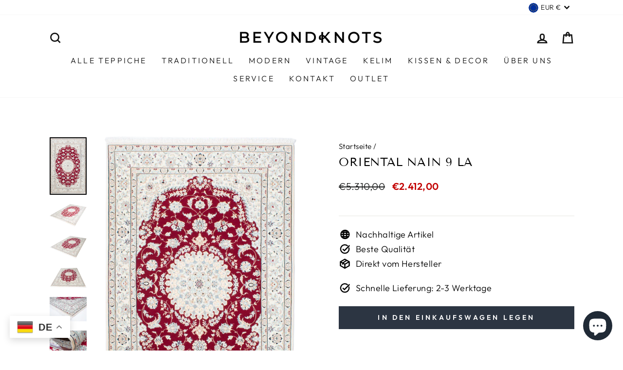

--- FILE ---
content_type: text/css
request_url: https://beyondknots.at/cdn/shop/t/61/assets/boost-pfs-custom.css?v=116154435399681783471642522989
body_size: 126
content:
.boost-pfs-filter-option-block .boost-pfs-filter-block-title h3>span:before{position:absolute;right:10px;top:8px;padding:3px;border:1px solid black;border-left:none;border-top:none;transform:rotate(-135deg);-webkit-transform:rotate(-135deg)}.boost-pfs-filter-option-block .boost-pfs-filter-block-title h3>span.up:before{top:5px;transform:rotate(45deg);-webkit-transform:rotate(45deg)}.boost-pfs-filter-block-title h3 span{font-family:Futura,sans-serif;font-weight:400;font-size:.9em;letter-spacing:.3em}.boost-pfs-filter-block-title .boost-pfs-filter-clear{margin-right:40px}.bc-hide{display:none!important}@media screen and (max-width: 767px){.boost-pfs-filter-tree{display:block!important}}#CollectionSidebar .drawer__inner{overflow-y:auto;height:calc(100vh - 70px)}#FilterDrawer{overflow-y:scroll}#FilterDrawer .drawer__inner{padding:0 20px}.boost-pfs-search-result-toolbar{display:flex;align-items:center;margin:35px 0;border-top:1px solid #ededed;border-bottom:1px solid #ededed;white-space:nowrap}.boost-pfs-search-result-toolbar .boost-pfs-search-result-item:first-child{flex:auto}.boost-pfs-search-result-toolbar .boost-pfs-search-result-panel-controls{padding:17px 0;margin:0}@media (max-width: 767px){.boost-pfs-search-result-toolbar .boost-pfs-search-total-result{display:none}}#PredictiveWrapper{display:none}@media screen and (min-width: 769px){.boost-pfs-search-page .collection-filter__item--drawer{display:none}.grid__item--sidebar{position:unset;top:10px;max-height:100%;overflow-y:hidden}}.boost-pfs-filter-tree-h{position:relative;margin-bottom:20px;text-align:center}.grid-product__price--savings{display:none}.grid-product__price--original~.grid-product__price--sale{color:#b30625}.grid-product__tag--sale{background-color:transparent;color:#fff;overflow:hidden;background-image:url("data:image/svg+xml,%3Csvg xmlns='http://www.w3.org/2000/svg' viewBox='0 0 117 75.45'%3E%3Cdefs%3E%3Cstyle%3E.cls-1%7Bfill:%23ce4458;%7D%3C/style%3E%3C/defs%3E%3Cg id='Layer_2' data-name='Layer 2'%3E%3Cg id='Layer_1-2' data-name='Layer 1'%3E%3Cpath class='cls-1' d='M117,75.42C65.08,29.21,63.3,94,0,69.89V11.64C52.39,37.83,70.13-29.85,117,17Z'/%3E%3C/g%3E%3C/g%3E%3C/svg%3E");background-size:cover;background-repeat:no-repeat;background-position:center;padding:0;display:flex;justify-content:center;align-items:center;min-width:50px}.grid-product__tag--sale .hex{height:25px;margin:10px 0;color:#fff;font-weight:700;text-align:center;font-size:14px;padding-top:5px}.boost-pfs-filter-measure-info{margin-bottom:5px}
/*# sourceMappingURL=/cdn/shop/t/61/assets/boost-pfs-custom.css.map?v=116154435399681783471642522989 */


--- FILE ---
content_type: text/javascript; charset=utf-8
request_url: https://beyondknots.at/products/xoriental-nain-9-la-21.js
body_size: 946
content:
{"id":6586896285751,"title":"Oriental Nain 9 La","handle":"xoriental-nain-9-la-21","description":"\u003cp\u003e\u003cem\u003eProdukt-Details\u003c\/em\u003e\u003c\/p\u003e\n\u003cp\u003e\u003cstrong\u003eGröße:\u003c\/strong\u003e\u003cspan\u003e 2.36\u003c\/span\u003em x 1.57m\u003c\/p\u003e\n\u003cp\u003e\u003cstrong\u003eMaterial:\u003c\/strong\u003e\u003c\/p\u003e\n\u003cp\u003e\u003cem\u003eFlor:\u003c\/em\u003e\u003cspan\u003e \u003c\/span\u003e100 % Wolle\u003c\/p\u003e\n\u003cp\u003e\u003cem\u003eSchuß \u0026amp; Kette:\u003c\/em\u003e\u003cspan\u003e \u003c\/span\u003e100 % Baumwolle\u003c\/p\u003e\n\u003cp\u003e\u003cstrong\u003eQualität: \u003c\/strong\u003eHandgeknüpft\u003c\/p\u003e\n\u003cp\u003e\u003cstrong\u003eKnotenzahl:\u003c\/strong\u003e\u003cspan\u003e 4\u003c\/span\u003e00.000 \/ m2; 9La\u003c\/p\u003e\n\u003cp\u003e\u003cstrong\u003eFlorhöhe:\u003c\/strong\u003e\u003cspan\u003e \u003c\/span\u003e12 mm \u003c\/p\u003e\n\u003cp\u003e\u003cstrong\u003eHerkunft:\u003c\/strong\u003e\u003cspan\u003e \u003c\/span\u003eIran \u003c\/p\u003e\n\u003cp\u003e \u003c\/p\u003e\n\u003cp\u003e \u003c\/p\u003e\n\u003cp\u003e\u003cspan lang=\"en\"\u003eDie Teppiche aus der Stadt Nain, von der Grenze einer der größten Wüsten im Iran, gehören zu den berühmtesten Perserteppichen weltweit. \u003cmeta charset=\"utf-8\"\u003e \u003cspan data-mce-fragment=\"1\"\u003eNain-Teppiche sind die feinsten Kunsthandwerksstücke des Iran. \u003c\/span\u003eIhr typisches Design ist unverwechselbar mit floralen Ornamenten, einem Medaillon und beigen, roten oder blauen Farben. Dank ihrer Bezeichnungen 4La, 6La, 9La und 12La lassen sich die Feinheiten eines Nain-Teppichs auf einen Blick erkennen. Je niedriger die \"La\"-Zahl, desto höher die Knotendichte und desto feiner der Teppich. Diese \u003cspan data-mce-fragment=\"1\"\u003eMeisterstücke werden über ein Jahr hinweg von den erfahrensten Knüpfern aus Nain gefertigt. \u003cmeta charset=\"utf-8\"\u003eKontrollierbar ist die Dichte der verwandten Knüpfung an den Teppichfransen. Besteht eine Franse etwa aus zwei Fäden, so handelt es sich um einen 4La. Besteht sie hingegen aus dreien, hat man einen 6La vor sich.\u003c\/span\u003e\u003c\/span\u003e\u003c\/p\u003e","published_at":"2022-02-04T14:37:11+01:00","created_at":"2021-08-25T17:24:48+02:00","vendor":"BeyondKnots","type":"Oriental","tags":["Length_2.36 m","Material Schurwolle","Multi","Nain","Quality Handgeknüpft","Rechteck","Style Orientalisch","Width_1.57 m"],"price":241200,"price_min":241200,"price_max":241200,"available":true,"price_varies":false,"compare_at_price":531000,"compare_at_price_min":531000,"compare_at_price_max":531000,"compare_at_price_varies":false,"variants":[{"id":39454108155959,"title":"Default Title","option1":"Default Title","option2":null,"option3":null,"sku":"67493","requires_shipping":true,"taxable":true,"featured_image":null,"available":true,"name":"Oriental Nain 9 La","public_title":null,"options":["Default Title"],"price":241200,"weight":0,"compare_at_price":531000,"inventory_management":"shopify","barcode":"","requires_selling_plan":false,"selling_plan_allocations":[]}],"images":["\/\/cdn.shopify.com\/s\/files\/1\/0263\/8240\/1591\/products\/67493-1-3.png?v=1629905127","\/\/cdn.shopify.com\/s\/files\/1\/0263\/8240\/1591\/products\/67493-2.png?v=1629905128","\/\/cdn.shopify.com\/s\/files\/1\/0263\/8240\/1591\/products\/67493-3.png?v=1629905128","\/\/cdn.shopify.com\/s\/files\/1\/0263\/8240\/1591\/products\/67493-4.png?v=1629905128","\/\/cdn.shopify.com\/s\/files\/1\/0263\/8240\/1591\/products\/67493-5.jpg?v=1629905128","\/\/cdn.shopify.com\/s\/files\/1\/0263\/8240\/1591\/products\/67493-6.jpg?v=1629905128","\/\/cdn.shopify.com\/s\/files\/1\/0263\/8240\/1591\/products\/67493-7.jpg?v=1629905128"],"featured_image":"\/\/cdn.shopify.com\/s\/files\/1\/0263\/8240\/1591\/products\/67493-1-3.png?v=1629905127","options":[{"name":"Title","position":1,"values":["Default Title"]}],"url":"\/products\/xoriental-nain-9-la-21","media":[{"alt":null,"id":20711699710007,"position":1,"preview_image":{"aspect_ratio":0.645,"height":1800,"width":1161,"src":"https:\/\/cdn.shopify.com\/s\/files\/1\/0263\/8240\/1591\/products\/67493-1-3.png?v=1629905127"},"aspect_ratio":0.645,"height":1800,"media_type":"image","src":"https:\/\/cdn.shopify.com\/s\/files\/1\/0263\/8240\/1591\/products\/67493-1-3.png?v=1629905127","width":1161},{"alt":null,"id":20711699742775,"position":2,"preview_image":{"aspect_ratio":1.648,"height":1800,"width":2967,"src":"https:\/\/cdn.shopify.com\/s\/files\/1\/0263\/8240\/1591\/products\/67493-2.png?v=1629905128"},"aspect_ratio":1.648,"height":1800,"media_type":"image","src":"https:\/\/cdn.shopify.com\/s\/files\/1\/0263\/8240\/1591\/products\/67493-2.png?v=1629905128","width":2967},{"alt":null,"id":20711699775543,"position":3,"preview_image":{"aspect_ratio":1.614,"height":1800,"width":2906,"src":"https:\/\/cdn.shopify.com\/s\/files\/1\/0263\/8240\/1591\/products\/67493-3.png?v=1629905128"},"aspect_ratio":1.614,"height":1800,"media_type":"image","src":"https:\/\/cdn.shopify.com\/s\/files\/1\/0263\/8240\/1591\/products\/67493-3.png?v=1629905128","width":2906},{"alt":null,"id":20711699808311,"position":4,"preview_image":{"aspect_ratio":1.848,"height":1800,"width":3327,"src":"https:\/\/cdn.shopify.com\/s\/files\/1\/0263\/8240\/1591\/products\/67493-4.png?v=1629905128"},"aspect_ratio":1.848,"height":1800,"media_type":"image","src":"https:\/\/cdn.shopify.com\/s\/files\/1\/0263\/8240\/1591\/products\/67493-4.png?v=1629905128","width":3327},{"alt":null,"id":20711699841079,"position":5,"preview_image":{"aspect_ratio":1.5,"height":1800,"width":2700,"src":"https:\/\/cdn.shopify.com\/s\/files\/1\/0263\/8240\/1591\/products\/67493-5.jpg?v=1629905128"},"aspect_ratio":1.5,"height":1800,"media_type":"image","src":"https:\/\/cdn.shopify.com\/s\/files\/1\/0263\/8240\/1591\/products\/67493-5.jpg?v=1629905128","width":2700},{"alt":null,"id":20711699873847,"position":6,"preview_image":{"aspect_ratio":1.5,"height":1800,"width":2700,"src":"https:\/\/cdn.shopify.com\/s\/files\/1\/0263\/8240\/1591\/products\/67493-6.jpg?v=1629905128"},"aspect_ratio":1.5,"height":1800,"media_type":"image","src":"https:\/\/cdn.shopify.com\/s\/files\/1\/0263\/8240\/1591\/products\/67493-6.jpg?v=1629905128","width":2700},{"alt":null,"id":20711699906615,"position":7,"preview_image":{"aspect_ratio":1.5,"height":1800,"width":2700,"src":"https:\/\/cdn.shopify.com\/s\/files\/1\/0263\/8240\/1591\/products\/67493-7.jpg?v=1629905128"},"aspect_ratio":1.5,"height":1800,"media_type":"image","src":"https:\/\/cdn.shopify.com\/s\/files\/1\/0263\/8240\/1591\/products\/67493-7.jpg?v=1629905128","width":2700}],"requires_selling_plan":false,"selling_plan_groups":[]}

--- FILE ---
content_type: text/javascript; charset=utf-8
request_url: https://beyondknots.at/products/xoriental-nain-9-la-21.js
body_size: 1284
content:
{"id":6586896285751,"title":"Oriental Nain 9 La","handle":"xoriental-nain-9-la-21","description":"\u003cp\u003e\u003cem\u003eProdukt-Details\u003c\/em\u003e\u003c\/p\u003e\n\u003cp\u003e\u003cstrong\u003eGröße:\u003c\/strong\u003e\u003cspan\u003e 2.36\u003c\/span\u003em x 1.57m\u003c\/p\u003e\n\u003cp\u003e\u003cstrong\u003eMaterial:\u003c\/strong\u003e\u003c\/p\u003e\n\u003cp\u003e\u003cem\u003eFlor:\u003c\/em\u003e\u003cspan\u003e \u003c\/span\u003e100 % Wolle\u003c\/p\u003e\n\u003cp\u003e\u003cem\u003eSchuß \u0026amp; Kette:\u003c\/em\u003e\u003cspan\u003e \u003c\/span\u003e100 % Baumwolle\u003c\/p\u003e\n\u003cp\u003e\u003cstrong\u003eQualität: \u003c\/strong\u003eHandgeknüpft\u003c\/p\u003e\n\u003cp\u003e\u003cstrong\u003eKnotenzahl:\u003c\/strong\u003e\u003cspan\u003e 4\u003c\/span\u003e00.000 \/ m2; 9La\u003c\/p\u003e\n\u003cp\u003e\u003cstrong\u003eFlorhöhe:\u003c\/strong\u003e\u003cspan\u003e \u003c\/span\u003e12 mm \u003c\/p\u003e\n\u003cp\u003e\u003cstrong\u003eHerkunft:\u003c\/strong\u003e\u003cspan\u003e \u003c\/span\u003eIran \u003c\/p\u003e\n\u003cp\u003e \u003c\/p\u003e\n\u003cp\u003e \u003c\/p\u003e\n\u003cp\u003e\u003cspan lang=\"en\"\u003eDie Teppiche aus der Stadt Nain, von der Grenze einer der größten Wüsten im Iran, gehören zu den berühmtesten Perserteppichen weltweit. \u003cmeta charset=\"utf-8\"\u003e \u003cspan data-mce-fragment=\"1\"\u003eNain-Teppiche sind die feinsten Kunsthandwerksstücke des Iran. \u003c\/span\u003eIhr typisches Design ist unverwechselbar mit floralen Ornamenten, einem Medaillon und beigen, roten oder blauen Farben. Dank ihrer Bezeichnungen 4La, 6La, 9La und 12La lassen sich die Feinheiten eines Nain-Teppichs auf einen Blick erkennen. Je niedriger die \"La\"-Zahl, desto höher die Knotendichte und desto feiner der Teppich. Diese \u003cspan data-mce-fragment=\"1\"\u003eMeisterstücke werden über ein Jahr hinweg von den erfahrensten Knüpfern aus Nain gefertigt. \u003cmeta charset=\"utf-8\"\u003eKontrollierbar ist die Dichte der verwandten Knüpfung an den Teppichfransen. Besteht eine Franse etwa aus zwei Fäden, so handelt es sich um einen 4La. Besteht sie hingegen aus dreien, hat man einen 6La vor sich.\u003c\/span\u003e\u003c\/span\u003e\u003c\/p\u003e","published_at":"2022-02-04T14:37:11+01:00","created_at":"2021-08-25T17:24:48+02:00","vendor":"BeyondKnots","type":"Oriental","tags":["Length_2.36 m","Material Schurwolle","Multi","Nain","Quality Handgeknüpft","Rechteck","Style Orientalisch","Width_1.57 m"],"price":241200,"price_min":241200,"price_max":241200,"available":true,"price_varies":false,"compare_at_price":531000,"compare_at_price_min":531000,"compare_at_price_max":531000,"compare_at_price_varies":false,"variants":[{"id":39454108155959,"title":"Default Title","option1":"Default Title","option2":null,"option3":null,"sku":"67493","requires_shipping":true,"taxable":true,"featured_image":null,"available":true,"name":"Oriental Nain 9 La","public_title":null,"options":["Default Title"],"price":241200,"weight":0,"compare_at_price":531000,"inventory_management":"shopify","barcode":"","requires_selling_plan":false,"selling_plan_allocations":[]}],"images":["\/\/cdn.shopify.com\/s\/files\/1\/0263\/8240\/1591\/products\/67493-1-3.png?v=1629905127","\/\/cdn.shopify.com\/s\/files\/1\/0263\/8240\/1591\/products\/67493-2.png?v=1629905128","\/\/cdn.shopify.com\/s\/files\/1\/0263\/8240\/1591\/products\/67493-3.png?v=1629905128","\/\/cdn.shopify.com\/s\/files\/1\/0263\/8240\/1591\/products\/67493-4.png?v=1629905128","\/\/cdn.shopify.com\/s\/files\/1\/0263\/8240\/1591\/products\/67493-5.jpg?v=1629905128","\/\/cdn.shopify.com\/s\/files\/1\/0263\/8240\/1591\/products\/67493-6.jpg?v=1629905128","\/\/cdn.shopify.com\/s\/files\/1\/0263\/8240\/1591\/products\/67493-7.jpg?v=1629905128"],"featured_image":"\/\/cdn.shopify.com\/s\/files\/1\/0263\/8240\/1591\/products\/67493-1-3.png?v=1629905127","options":[{"name":"Title","position":1,"values":["Default Title"]}],"url":"\/products\/xoriental-nain-9-la-21","media":[{"alt":null,"id":20711699710007,"position":1,"preview_image":{"aspect_ratio":0.645,"height":1800,"width":1161,"src":"https:\/\/cdn.shopify.com\/s\/files\/1\/0263\/8240\/1591\/products\/67493-1-3.png?v=1629905127"},"aspect_ratio":0.645,"height":1800,"media_type":"image","src":"https:\/\/cdn.shopify.com\/s\/files\/1\/0263\/8240\/1591\/products\/67493-1-3.png?v=1629905127","width":1161},{"alt":null,"id":20711699742775,"position":2,"preview_image":{"aspect_ratio":1.648,"height":1800,"width":2967,"src":"https:\/\/cdn.shopify.com\/s\/files\/1\/0263\/8240\/1591\/products\/67493-2.png?v=1629905128"},"aspect_ratio":1.648,"height":1800,"media_type":"image","src":"https:\/\/cdn.shopify.com\/s\/files\/1\/0263\/8240\/1591\/products\/67493-2.png?v=1629905128","width":2967},{"alt":null,"id":20711699775543,"position":3,"preview_image":{"aspect_ratio":1.614,"height":1800,"width":2906,"src":"https:\/\/cdn.shopify.com\/s\/files\/1\/0263\/8240\/1591\/products\/67493-3.png?v=1629905128"},"aspect_ratio":1.614,"height":1800,"media_type":"image","src":"https:\/\/cdn.shopify.com\/s\/files\/1\/0263\/8240\/1591\/products\/67493-3.png?v=1629905128","width":2906},{"alt":null,"id":20711699808311,"position":4,"preview_image":{"aspect_ratio":1.848,"height":1800,"width":3327,"src":"https:\/\/cdn.shopify.com\/s\/files\/1\/0263\/8240\/1591\/products\/67493-4.png?v=1629905128"},"aspect_ratio":1.848,"height":1800,"media_type":"image","src":"https:\/\/cdn.shopify.com\/s\/files\/1\/0263\/8240\/1591\/products\/67493-4.png?v=1629905128","width":3327},{"alt":null,"id":20711699841079,"position":5,"preview_image":{"aspect_ratio":1.5,"height":1800,"width":2700,"src":"https:\/\/cdn.shopify.com\/s\/files\/1\/0263\/8240\/1591\/products\/67493-5.jpg?v=1629905128"},"aspect_ratio":1.5,"height":1800,"media_type":"image","src":"https:\/\/cdn.shopify.com\/s\/files\/1\/0263\/8240\/1591\/products\/67493-5.jpg?v=1629905128","width":2700},{"alt":null,"id":20711699873847,"position":6,"preview_image":{"aspect_ratio":1.5,"height":1800,"width":2700,"src":"https:\/\/cdn.shopify.com\/s\/files\/1\/0263\/8240\/1591\/products\/67493-6.jpg?v=1629905128"},"aspect_ratio":1.5,"height":1800,"media_type":"image","src":"https:\/\/cdn.shopify.com\/s\/files\/1\/0263\/8240\/1591\/products\/67493-6.jpg?v=1629905128","width":2700},{"alt":null,"id":20711699906615,"position":7,"preview_image":{"aspect_ratio":1.5,"height":1800,"width":2700,"src":"https:\/\/cdn.shopify.com\/s\/files\/1\/0263\/8240\/1591\/products\/67493-7.jpg?v=1629905128"},"aspect_ratio":1.5,"height":1800,"media_type":"image","src":"https:\/\/cdn.shopify.com\/s\/files\/1\/0263\/8240\/1591\/products\/67493-7.jpg?v=1629905128","width":2700}],"requires_selling_plan":false,"selling_plan_groups":[]}

--- FILE ---
content_type: application/javascript
request_url: https://ecommplugins-trustboxsettings.trustpilot.com/beyondknots.myshopify.com.js?settings=1645020608379&shop=beyondknots.myshopify.com
body_size: 195
content:
const trustpilot_trustbox_settings = {"trustboxes":[],"activeTrustbox":0,"pageUrls":{"landing":"https://beyondknots.myshopify.com","category":"https://beyondknots.myshopify.com/collections/bidjar","product":"https://beyondknots.myshopify.com/products/adele-heritage"}};
dispatchEvent(new CustomEvent('trustpilotTrustboxSettingsLoaded'));